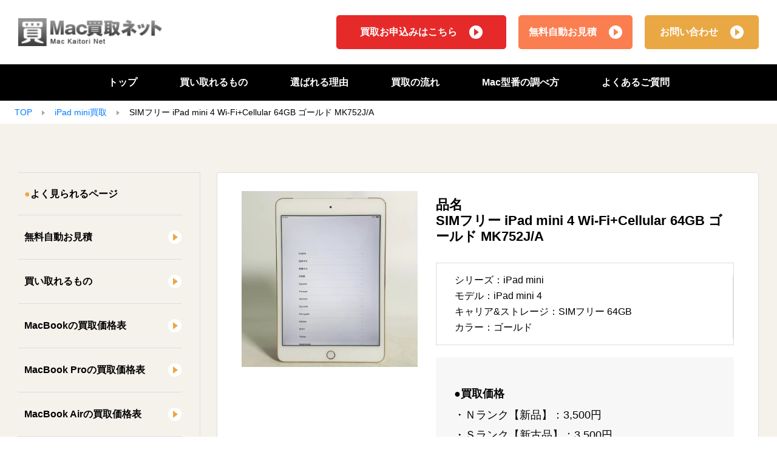

--- FILE ---
content_type: text/html; charset=UTF-8
request_url: https://www.mac-kaitori.net/catalog_m/2351574
body_size: 8559
content:
<!DOCTYPE html>
<html dir="ltr" lang="ja" prefix="og: https://ogp.me/ns#">

<head>
		<meta charset="UTF-8">
	<meta http-equiv="X-UA-Compatible" content="IE=edge">
	<meta name="viewport" content="width=device-width, initial-scale=1, shrink-to-fit=no">

			<meta name="description" content="【高価買取】SIMフリー iPad mini 4 Wi-Fi+Cellular 64GB ゴールド MK752J/Aの買取価格公開中！ Mac買取ネットではMacBook、MacBook Air、MacBook Pro、iMac、Macmini、MacProまで全て高く買い取ります。査定料・送料・手数料完全無料。">
	
	
	<script type="application/ld+json">{"@context":"https:\/\/schema.org","@type":"Organization","url":"https:\/\/www.mac-kaitori.net\/","logo":"https:\/\/www.mac-kaitori.net\/wp-content\/themes\/mac-kaitori.net\/src\/img\/logo.png","name":"Mac\u8cb7\u53d6\u30cd\u30c3\u30c8","description":"Mac\u8cb7\u53d6\u30cd\u30c3\u30c8\u306f\u9001\u6599\u7121\u6599\u3067\u3054\u5229\u7528\u3044\u305f\u3060\u3051\u308b\u5b85\u914d\u8cb7\u53d6\u30b5\u30fc\u30d3\u30b9\u3067\u3059\u3002\u5317\u6d77\u9053\u304b\u3089\u4e5d\u5dde\u307e\u3067\u5229\u7528\u53ef\u80fd\u3067\u3001\u304a\u54c1\u7269\u3092\u7bb1\u306b\u8a70\u3081\u3066\u3054\u81ea\u5b85\u304b\u3089\u9001\u308b\u3060\u3051\uff01\u58ca\u308c\u305fMac\u3084\u30ab\u30b9\u30bf\u30de\u30a4\u30ba\u54c1\u306a\u3069\u3001\u3069\u3093\u306aApple\u88fd\u54c1\u306b\u3082\u3057\u3063\u304b\u308a\u304a\u5024\u6bb5\u3092\u304a\u4ed8\u3051\u3057\u307e\u3059\uff01","email":"support@mac-kaitori.net","telephone":"+81-0120-222-776","address":[{"@type":"PostalAddress","postalCode":"542-0081","addressRegion":"\u5927\u962a\u5e9c","addressLocality":"\u5927\u962a\u5e02\u4e2d\u592e\u533a","streetAddress":"\u5357\u8239\u58342-5-17 GATO EAST 8F","addressCountry":"JP"},{"postalCode":"544-0003","addressRegion":"\u5927\u962a\u5e9c","addressLocality":"\u5927\u962a\u5e02\u751f\u91ce\u533a","streetAddress":"\u5c0f\u8def\u67714-7-10","addressCountry":"JP"}]}</script>
	<meta property="og:title" content="Mac買取ネット | SIMフリー iPad mini 4 Wi-Fi+Cellular 64GB ゴールド MK752J/A" />
<meta property="og:description" content="【高価買取】SIMフリー iPad mini 4 Wi-Fi+Cellular 64GB ゴールド MK752J/Aの買取価格公開中！ Mac買取ネットではMacBook、MacBook Air、MacBook Pro、iMac、Macmini、MacProまで全て高く買い取ります。査定料・送料・手数料完全無料。" />
<meta property="og:type" content="website" />
<meta property="og:url" content="https://www.mac-kaitori.net/" />
<meta property="og:image" content="https://www.mac-kaitori.net/wp-content/themes/mac-kaitori.net/src/img/ogp.jpg" />
<meta property=" og:site_name" content="Mac買取ネット" />
<meta property="og:locale" content="ja_JP" />
	<!-- Google Tag Manager -->
	<script>
		(function(w, d, s, l, i) {
			w[l] = w[l] || [];
			w[l].push({
				'gtm.start': new Date().getTime(),
				event: 'gtm.js'
			});
			var f = d.getElementsByTagName(s)[0],
				j = d.createElement(s),
				dl = l != 'dataLayer' ? '&l=' + l : '';
			j.async = true;
			j.src =
				'https://www.googletagmanager.com/gtm.js?id=' + i + dl;
			f.parentNode.insertBefore(j, f);
		})(window, document, 'script', 'dataLayer', 'GTM-KP6Z8L');
	</script>
	<!-- End Google Tag Manager -->

	<title>SIMフリー iPad mini 4 Wi-Fi+Cellular 64GB ゴールド MK752J/A - Mac買取ネット</title>

		<!-- All in One SEO 4.5.7.2 - aioseo.com -->
		<meta name="robots" content="max-image-preview:large" />
		<link rel="canonical" href="https://www.mac-kaitori.net/catalog_m/2351574" />
		<meta name="generator" content="All in One SEO (AIOSEO) 4.5.7.2" />
		<meta property="og:locale" content="ja_JP" />
		<meta property="og:site_name" content="Mac買取ネット - MacBook、iMacを高価買取します！Mac買取ネット" />
		<meta property="og:type" content="article" />
		<meta property="og:title" content="SIMフリー iPad mini 4 Wi-Fi+Cellular 64GB ゴールド MK752J/A - Mac買取ネット" />
		<meta property="og:url" content="https://www.mac-kaitori.net/catalog_m/2351574" />
		<meta property="article:published_time" content="2026-01-16T06:16:40+00:00" />
		<meta property="article:modified_time" content="2026-01-16T06:16:40+00:00" />
		<meta name="twitter:card" content="summary_large_image" />
		<meta name="twitter:title" content="SIMフリー iPad mini 4 Wi-Fi+Cellular 64GB ゴールド MK752J/A - Mac買取ネット" />
		<!-- All in One SEO -->

<link rel='stylesheet' id='wp-block-library-css' href='https://www.mac-kaitori.net/wp-includes/css/dist/block-library/style.min.css?ver=6.4.3' media='all' />
<style id='classic-theme-styles-inline-css'>
/*! This file is auto-generated */
.wp-block-button__link{color:#fff;background-color:#32373c;border-radius:9999px;box-shadow:none;text-decoration:none;padding:calc(.667em + 2px) calc(1.333em + 2px);font-size:1.125em}.wp-block-file__button{background:#32373c;color:#fff;text-decoration:none}
</style>
<style id='global-styles-inline-css'>
body{--wp--preset--color--black: #000000;--wp--preset--color--cyan-bluish-gray: #abb8c3;--wp--preset--color--white: #ffffff;--wp--preset--color--pale-pink: #f78da7;--wp--preset--color--vivid-red: #cf2e2e;--wp--preset--color--luminous-vivid-orange: #ff6900;--wp--preset--color--luminous-vivid-amber: #fcb900;--wp--preset--color--light-green-cyan: #7bdcb5;--wp--preset--color--vivid-green-cyan: #00d084;--wp--preset--color--pale-cyan-blue: #8ed1fc;--wp--preset--color--vivid-cyan-blue: #0693e3;--wp--preset--color--vivid-purple: #9b51e0;--wp--preset--gradient--vivid-cyan-blue-to-vivid-purple: linear-gradient(135deg,rgba(6,147,227,1) 0%,rgb(155,81,224) 100%);--wp--preset--gradient--light-green-cyan-to-vivid-green-cyan: linear-gradient(135deg,rgb(122,220,180) 0%,rgb(0,208,130) 100%);--wp--preset--gradient--luminous-vivid-amber-to-luminous-vivid-orange: linear-gradient(135deg,rgba(252,185,0,1) 0%,rgba(255,105,0,1) 100%);--wp--preset--gradient--luminous-vivid-orange-to-vivid-red: linear-gradient(135deg,rgba(255,105,0,1) 0%,rgb(207,46,46) 100%);--wp--preset--gradient--very-light-gray-to-cyan-bluish-gray: linear-gradient(135deg,rgb(238,238,238) 0%,rgb(169,184,195) 100%);--wp--preset--gradient--cool-to-warm-spectrum: linear-gradient(135deg,rgb(74,234,220) 0%,rgb(151,120,209) 20%,rgb(207,42,186) 40%,rgb(238,44,130) 60%,rgb(251,105,98) 80%,rgb(254,248,76) 100%);--wp--preset--gradient--blush-light-purple: linear-gradient(135deg,rgb(255,206,236) 0%,rgb(152,150,240) 100%);--wp--preset--gradient--blush-bordeaux: linear-gradient(135deg,rgb(254,205,165) 0%,rgb(254,45,45) 50%,rgb(107,0,62) 100%);--wp--preset--gradient--luminous-dusk: linear-gradient(135deg,rgb(255,203,112) 0%,rgb(199,81,192) 50%,rgb(65,88,208) 100%);--wp--preset--gradient--pale-ocean: linear-gradient(135deg,rgb(255,245,203) 0%,rgb(182,227,212) 50%,rgb(51,167,181) 100%);--wp--preset--gradient--electric-grass: linear-gradient(135deg,rgb(202,248,128) 0%,rgb(113,206,126) 100%);--wp--preset--gradient--midnight: linear-gradient(135deg,rgb(2,3,129) 0%,rgb(40,116,252) 100%);--wp--preset--font-size--small: 13px;--wp--preset--font-size--medium: 20px;--wp--preset--font-size--large: 36px;--wp--preset--font-size--x-large: 42px;--wp--preset--spacing--20: 0.44rem;--wp--preset--spacing--30: 0.67rem;--wp--preset--spacing--40: 1rem;--wp--preset--spacing--50: 1.5rem;--wp--preset--spacing--60: 2.25rem;--wp--preset--spacing--70: 3.38rem;--wp--preset--spacing--80: 5.06rem;--wp--preset--shadow--natural: 6px 6px 9px rgba(0, 0, 0, 0.2);--wp--preset--shadow--deep: 12px 12px 50px rgba(0, 0, 0, 0.4);--wp--preset--shadow--sharp: 6px 6px 0px rgba(0, 0, 0, 0.2);--wp--preset--shadow--outlined: 6px 6px 0px -3px rgba(255, 255, 255, 1), 6px 6px rgba(0, 0, 0, 1);--wp--preset--shadow--crisp: 6px 6px 0px rgba(0, 0, 0, 1);}:where(.is-layout-flex){gap: 0.5em;}:where(.is-layout-grid){gap: 0.5em;}body .is-layout-flow > .alignleft{float: left;margin-inline-start: 0;margin-inline-end: 2em;}body .is-layout-flow > .alignright{float: right;margin-inline-start: 2em;margin-inline-end: 0;}body .is-layout-flow > .aligncenter{margin-left: auto !important;margin-right: auto !important;}body .is-layout-constrained > .alignleft{float: left;margin-inline-start: 0;margin-inline-end: 2em;}body .is-layout-constrained > .alignright{float: right;margin-inline-start: 2em;margin-inline-end: 0;}body .is-layout-constrained > .aligncenter{margin-left: auto !important;margin-right: auto !important;}body .is-layout-constrained > :where(:not(.alignleft):not(.alignright):not(.alignfull)){max-width: var(--wp--style--global--content-size);margin-left: auto !important;margin-right: auto !important;}body .is-layout-constrained > .alignwide{max-width: var(--wp--style--global--wide-size);}body .is-layout-flex{display: flex;}body .is-layout-flex{flex-wrap: wrap;align-items: center;}body .is-layout-flex > *{margin: 0;}body .is-layout-grid{display: grid;}body .is-layout-grid > *{margin: 0;}:where(.wp-block-columns.is-layout-flex){gap: 2em;}:where(.wp-block-columns.is-layout-grid){gap: 2em;}:where(.wp-block-post-template.is-layout-flex){gap: 1.25em;}:where(.wp-block-post-template.is-layout-grid){gap: 1.25em;}.has-black-color{color: var(--wp--preset--color--black) !important;}.has-cyan-bluish-gray-color{color: var(--wp--preset--color--cyan-bluish-gray) !important;}.has-white-color{color: var(--wp--preset--color--white) !important;}.has-pale-pink-color{color: var(--wp--preset--color--pale-pink) !important;}.has-vivid-red-color{color: var(--wp--preset--color--vivid-red) !important;}.has-luminous-vivid-orange-color{color: var(--wp--preset--color--luminous-vivid-orange) !important;}.has-luminous-vivid-amber-color{color: var(--wp--preset--color--luminous-vivid-amber) !important;}.has-light-green-cyan-color{color: var(--wp--preset--color--light-green-cyan) !important;}.has-vivid-green-cyan-color{color: var(--wp--preset--color--vivid-green-cyan) !important;}.has-pale-cyan-blue-color{color: var(--wp--preset--color--pale-cyan-blue) !important;}.has-vivid-cyan-blue-color{color: var(--wp--preset--color--vivid-cyan-blue) !important;}.has-vivid-purple-color{color: var(--wp--preset--color--vivid-purple) !important;}.has-black-background-color{background-color: var(--wp--preset--color--black) !important;}.has-cyan-bluish-gray-background-color{background-color: var(--wp--preset--color--cyan-bluish-gray) !important;}.has-white-background-color{background-color: var(--wp--preset--color--white) !important;}.has-pale-pink-background-color{background-color: var(--wp--preset--color--pale-pink) !important;}.has-vivid-red-background-color{background-color: var(--wp--preset--color--vivid-red) !important;}.has-luminous-vivid-orange-background-color{background-color: var(--wp--preset--color--luminous-vivid-orange) !important;}.has-luminous-vivid-amber-background-color{background-color: var(--wp--preset--color--luminous-vivid-amber) !important;}.has-light-green-cyan-background-color{background-color: var(--wp--preset--color--light-green-cyan) !important;}.has-vivid-green-cyan-background-color{background-color: var(--wp--preset--color--vivid-green-cyan) !important;}.has-pale-cyan-blue-background-color{background-color: var(--wp--preset--color--pale-cyan-blue) !important;}.has-vivid-cyan-blue-background-color{background-color: var(--wp--preset--color--vivid-cyan-blue) !important;}.has-vivid-purple-background-color{background-color: var(--wp--preset--color--vivid-purple) !important;}.has-black-border-color{border-color: var(--wp--preset--color--black) !important;}.has-cyan-bluish-gray-border-color{border-color: var(--wp--preset--color--cyan-bluish-gray) !important;}.has-white-border-color{border-color: var(--wp--preset--color--white) !important;}.has-pale-pink-border-color{border-color: var(--wp--preset--color--pale-pink) !important;}.has-vivid-red-border-color{border-color: var(--wp--preset--color--vivid-red) !important;}.has-luminous-vivid-orange-border-color{border-color: var(--wp--preset--color--luminous-vivid-orange) !important;}.has-luminous-vivid-amber-border-color{border-color: var(--wp--preset--color--luminous-vivid-amber) !important;}.has-light-green-cyan-border-color{border-color: var(--wp--preset--color--light-green-cyan) !important;}.has-vivid-green-cyan-border-color{border-color: var(--wp--preset--color--vivid-green-cyan) !important;}.has-pale-cyan-blue-border-color{border-color: var(--wp--preset--color--pale-cyan-blue) !important;}.has-vivid-cyan-blue-border-color{border-color: var(--wp--preset--color--vivid-cyan-blue) !important;}.has-vivid-purple-border-color{border-color: var(--wp--preset--color--vivid-purple) !important;}.has-vivid-cyan-blue-to-vivid-purple-gradient-background{background: var(--wp--preset--gradient--vivid-cyan-blue-to-vivid-purple) !important;}.has-light-green-cyan-to-vivid-green-cyan-gradient-background{background: var(--wp--preset--gradient--light-green-cyan-to-vivid-green-cyan) !important;}.has-luminous-vivid-amber-to-luminous-vivid-orange-gradient-background{background: var(--wp--preset--gradient--luminous-vivid-amber-to-luminous-vivid-orange) !important;}.has-luminous-vivid-orange-to-vivid-red-gradient-background{background: var(--wp--preset--gradient--luminous-vivid-orange-to-vivid-red) !important;}.has-very-light-gray-to-cyan-bluish-gray-gradient-background{background: var(--wp--preset--gradient--very-light-gray-to-cyan-bluish-gray) !important;}.has-cool-to-warm-spectrum-gradient-background{background: var(--wp--preset--gradient--cool-to-warm-spectrum) !important;}.has-blush-light-purple-gradient-background{background: var(--wp--preset--gradient--blush-light-purple) !important;}.has-blush-bordeaux-gradient-background{background: var(--wp--preset--gradient--blush-bordeaux) !important;}.has-luminous-dusk-gradient-background{background: var(--wp--preset--gradient--luminous-dusk) !important;}.has-pale-ocean-gradient-background{background: var(--wp--preset--gradient--pale-ocean) !important;}.has-electric-grass-gradient-background{background: var(--wp--preset--gradient--electric-grass) !important;}.has-midnight-gradient-background{background: var(--wp--preset--gradient--midnight) !important;}.has-small-font-size{font-size: var(--wp--preset--font-size--small) !important;}.has-medium-font-size{font-size: var(--wp--preset--font-size--medium) !important;}.has-large-font-size{font-size: var(--wp--preset--font-size--large) !important;}.has-x-large-font-size{font-size: var(--wp--preset--font-size--x-large) !important;}
.wp-block-navigation a:where(:not(.wp-element-button)){color: inherit;}
:where(.wp-block-post-template.is-layout-flex){gap: 1.25em;}:where(.wp-block-post-template.is-layout-grid){gap: 1.25em;}
:where(.wp-block-columns.is-layout-flex){gap: 2em;}:where(.wp-block-columns.is-layout-grid){gap: 2em;}
.wp-block-pullquote{font-size: 1.5em;line-height: 1.6;}
</style>
<link rel='stylesheet' id='fonts-css' href='https://fonts.googleapis.com/css?family=Josefin+Sans&#038;display=swap&#038;ver=0.0.1' media='all' />
<link rel='stylesheet' id='icon-css' href='https://fonts.googleapis.com/icon?family=Material+Icons&#038;ver=0.0.1' media='all' />
<link rel='stylesheet' id='core-css' href='https://www.mac-kaitori.net/wp-content/themes/mac-kaitori.net/src/css/style.css?ver=0.1.3' media='all' />
<link rel="icon" href="https://www.mac-kaitori.net/wp-content/uploads/2023/08/cropped-favicon_old-32x32.png" sizes="32x32" />
<link rel="icon" href="https://www.mac-kaitori.net/wp-content/uploads/2023/08/cropped-favicon_old-192x192.png" sizes="192x192" />
<link rel="apple-touch-icon" href="https://www.mac-kaitori.net/wp-content/uploads/2023/08/cropped-favicon_old-180x180.png" />
<meta name="msapplication-TileImage" content="https://www.mac-kaitori.net/wp-content/uploads/2023/08/cropped-favicon_old-270x270.png" />
</head>

<body class="catalog_m-template-default single single-catalog_m postid-996569">
	<!-- Google Tag Manager (noscript) -->
	<noscript><iframe src="https://www.googletagmanager.com/ns.html?id=GTM-KP6Z8L" height="0" width="0" style="display:none;visibility:hidden"></iframe></noscript>
	<!-- End Google Tag Manager (noscript) -->
	<header>
		<div class="header_top">
			<a href="https://www.mac-kaitori.net/?item_set=all">
				<img src="https://www.mac-kaitori.net/wp-content/themes/mac-kaitori.net/src/img/logo.png" alt="Mac買い取り専門店 手続き簡単全国宅配買取" width="584" height="92">
			</a>
			<div class="btn_group">
				<div class="btn_area">
					<a href="https://mypage.ecmk.jp/offer/?sid=mac-kaitori" class="btn" target="_blank" class="switchLink">買取お申込みはこちら<img src="https://www.mac-kaitori.net/wp-content/themes/mac-kaitori.net/src/img/angle.svg" alt=""></a>
				</div>
				<div class="btn_area">
					<a href="https://www.mac-kaitori.net/catalog?item_set=all" class="btn">無料自動お見積<img src="https://www.mac-kaitori.net/wp-content/themes/mac-kaitori.net/src/img/angle.svg" alt=""></a>
				</div>
				<div class="btn_area">
					<a href="https://www.mac-kaitori.net/contact" class="btn">お問い合わせ<img src="https://www.mac-kaitori.net/wp-content/themes/mac-kaitori.net/src/img/angle.svg" alt=""></a>
				</div>
			</div>
		</div>
		<nav class="main_menu">
			<ul>
	<li><a href="https://www.mac-kaitori.net/">トップ</a></li>
	<li><a href="https://www.mac-kaitori.net/buy">買い取れるもの</a></li>
	<li><a href="https://www.mac-kaitori.net/reason">選ばれる理由</a></li>
	<li><a href="https://www.mac-kaitori.net/flow">買取の流れ</a></li>
	<li><a href="https://www.mac-kaitori.net/find">Mac型番の調べ方</a></li>
	<li><a href="https://www.mac-kaitori.net/faq">よくあるご質問</a></li>
</ul>		</nav>




		<nav class="drawer">
			<input id="hamburger" class="hamburger" type="checkbox" />
			<label class="hamburger" for="hamburger">
				<i></i>
				<text>
					<close>close</close>
					<open>menu</open>
				</text>
			</label>
			<section class="drawer-list">
				<div class="drawer-link">
					<div class="btn_group">
	<div class="btn_area apply">
		<a href="https://mypage.ecmk.jp/offer/?sid=mac-kaitori" class="btn" target="_blank" class="switchLink">買取お申込みはこちら<img src="https://www.mac-kaitori.net/wp-content/themes/mac-kaitori.net/src/img/angle.svg" alt=""></a>
	</div>
	<div class="btn_area__flex">
		<div class="btn_area catalog">
			<a href="https://www.mac-kaitori.net/catalog" class="btn">無料自動お見積<img src="https://www.mac-kaitori.net/wp-content/themes/mac-kaitori.net/src/img/angle.svg" alt=""></a>
		</div>
		<div class="btn_area contact">
			<a href="https://www.mac-kaitori.net/contact" class="btn">お問い合わせ<img src="https://www.mac-kaitori.net/wp-content/themes/mac-kaitori.net/src/img/angle.svg" alt=""></a>
		</div>
	</div>
</div>
<h4>●よく見られるページ</h4>
<ul>
	<li><a href="https://www.mac-kaitori.net/catalog">無料自動お見積</a></li>
	<li><a href="https://www.mac-kaitori.net/buy">買い取れるもの</a></li>
	<li><a href="https://www.mac-kaitori.net/buy/macbook-price">MacBookの買取価格表</a></li>
	<li><a href="https://www.mac-kaitori.net/buy/macbook-pro-price">MacBook Proの買取価格表</a></li>
	<li><a href="https://www.mac-kaitori.net/buy/macbook-air-price">MacBook Airの買取価格表</a></li>
	<li><a href="https://www.mac-kaitori.net/buy/imac-price">iMacの買取価格表</a></li>
	<li><a href="https://www.mac-kaitori.net/buy/mac-pro-price">Mac Proの買取価格表</a></li>
	<li><a href="https://www.mac-kaitori.net/buy/mac-mini-price">Mac miniの買取価格表</a></li>
	<li><a href="https://www.mac-kaitori.net/buy/mac-studio-price">Mac Studioの買取価格表</a></li>
	<li><a href="https://www.mac-kaitori.net/buy/ipad-price">iPadの買取価格表</a></li>
	<li><a href="https://www.mac-kaitori.net/buy/ipad-air-price">iPad Airの買取価格表</a></li>
	<li><a href="https://www.mac-kaitori.net/buy/ipad-mini-price">iPad miniの買取価格表</a></li>
	<li><a href="https://www.mac-kaitori.net/buy/ipad-pro-price">iPad Proの買取価格表</a></li>
	<li><a href="https://www.mac-kaitori.net/model">モデル一覧</a></li>
	<li><a href="https://www.mac-kaitori.net/find">Mac型番の調べ方</a></li>
	<li><a href="https://www.mac-kaitori.net/rank">Macの状態ランクについて</a></li>
	<li><a href="https://www.mac-kaitori.net/packaging">Macの梱包方法について</a></li>
	<li><a href="https://www.mac-kaitori.net/junk">故障品の買取</a></li>
	<li><a href="https://www.mac-kaitori.net/bto">カスタマイズ品の買取</a></li>
	<li><a href="https://www.mac-kaitori.net/business">大口買取について</a></li>
	<li><a href="https://www.mac-kaitori.net/flow">買取の流れ</a></li>
	<li><a href="https://www.mac-kaitori.net/unlock-activation-lock">商品を送る前に確認すること</a></li>
	<li><a href="https://www.mac-kaitori.net/faq">よくあるご質問</a></li>
</ul>
<h4>●サービス関連ページ</h4>
<ul>
	<li><a href="https://www.mac-kaitori.net/reason">選ばれる理由</a></li>
	<li><a href="https://www.mac-kaitori.net/benefits">高価買取が可能な理由</a></li>
	<li><a href="https://www.mac-kaitori.net/buy">高く売るためのポイント</a></li>
	<li><a href="https://www.mac-kaitori.net/voice">お客様の声</a></li>
	<li><a href="https://www.mac-kaitori.net/info-list">お役立ち情報</a></li>
	<li><a href="https://www.mac-kaitori.net/staff">スタッフ情報</a></li>
	<li><a href="https://www.mac-kaitori.net/company">運営会社</a></li>
	<li><a href="https://www.mac-kaitori.net/law">特定商取引法に基づく表記</a></li>
	<li><a href="https://www.mac-kaitori.net/privacy-policy">プライバシーポリシー</a></li>
	<li><a href="https://www.mac-kaitori.net/identification">古物営業法に基づく本人確認</a></li>
	<li><a href="https://www.mac-kaitori.net/terms-of-use">利用規約</a></li>
	<li><a href="https://www.mac-kaitori.net/sitemap">サイトマップ</a></li>
</ul>
				</div>
			</section>
		</nav>
	</header>
	<div class="breadcrumb-list"><ul class="breadcrumb"><li><a href="https://www.mac-kaitori.net/">TOP</a></li><li><img src="https://www.mac-kaitori.net/wp-content/themes/mac-kaitori.net/src/img/angle_gray.svg" alt=""></li><li><a href="https://www.mac-kaitori.net/buy/ipad-mini-price">iPad mini買取</a></li><li><img src="https://www.mac-kaitori.net/wp-content/themes/mac-kaitori.net/src/img/angle_gray.svg" alt=""></li><li>SIMフリー iPad mini 4 Wi-Fi+Cellular 64GB ゴールド MK752J/A</li></ul></div><script type="application/ld+json">{"@context":"https:\/\/schema.org","@type":"BreadcrumbList","itemListElement":[{"@type":"ListItem","position":1,"item":{"@id":"https:\/\/www.mac-kaitori.net","name":"TOP"}},{"@type":"ListItem","position":2,"item":{"@id":"https:\/\/www.mac-kaitori.net\/buy\/ipad-mini-price","name":"iPad mini\u8cb7\u53d6"}},{"@type":"ListItem","position":3,"item":{"@id":"https:\/\/www.mac-kaitori.net\/catalog_m\/2351574","name":"SIM\u30d5\u30ea\u30fc iPad mini 4 Wi-Fi+Cellular 64GB \u30b4\u30fc\u30eb\u30c9 MK752J\/A"}}]}</script><div class="wrap">
  <div class="container">
    <aside>
	<section class="side">
		<h4>よく見られるページ</h4>
		<ul>
			<li><a href="https://www.mac-kaitori.net/catalog?item_set=all">無料自動お見積<img src="https://www.mac-kaitori.net/wp-content/themes/mac-kaitori.net/src/img/angle_side.svg" alt=""></a></li>
			<li><a href="https://www.mac-kaitori.net/buy">買い取れるもの<img src="https://www.mac-kaitori.net/wp-content/themes/mac-kaitori.net/src/img/angle_side.svg" alt=""></a></li>
			<li><a href="https://www.mac-kaitori.net/buy/macbook-price">MacBookの買取価格表<img src="https://www.mac-kaitori.net/wp-content/themes/mac-kaitori.net/src/img/angle_side.svg" alt=""></a></li>
			<li><a href="https://www.mac-kaitori.net/buy/macbook-pro-price">MacBook Proの買取価格表<img src="https://www.mac-kaitori.net/wp-content/themes/mac-kaitori.net/src/img/angle_side.svg" alt=""></a></li>
			<li><a href="https://www.mac-kaitori.net/buy/macbook-air-price">MacBook Airの買取価格表<img src="https://www.mac-kaitori.net/wp-content/themes/mac-kaitori.net/src/img/angle_side.svg" alt=""></a></li>
			<li><a href="https://www.mac-kaitori.net/buy/imac-price">iMacの買取価格表<img src="https://www.mac-kaitori.net/wp-content/themes/mac-kaitori.net/src/img/angle_side.svg" alt=""></a></li>
			<li><a href="https://www.mac-kaitori.net/buy/mac-pro-price">Mac Proの買取価格表<img src="https://www.mac-kaitori.net/wp-content/themes/mac-kaitori.net/src/img/angle_side.svg" alt=""></a></li>
			<li><a href="https://www.mac-kaitori.net/buy/mac-mini-price">Mac miniの買取価格表<img src="https://www.mac-kaitori.net/wp-content/themes/mac-kaitori.net/src/img/angle_side.svg" alt=""></a></li>
			<li><a href="https://www.mac-kaitori.net/buy/mac-studio-price">Mac Studioの買取価格表<img src="https://www.mac-kaitori.net/wp-content/themes/mac-kaitori.net/src/img/angle_side.svg" alt=""></a></li>
			<li><a href="https://www.mac-kaitori.net/buy/ipad-price">iPadの買取価格表<img src="https://www.mac-kaitori.net/wp-content/themes/mac-kaitori.net/src/img/angle_side.svg" alt=""></a></li>
			<li><a href="https://www.mac-kaitori.net/buy/ipad-air-price">iPad Airの買取価格表<img src="https://www.mac-kaitori.net/wp-content/themes/mac-kaitori.net/src/img/angle_side.svg" alt=""></a></li>
			<li><a href="https://www.mac-kaitori.net/buy/ipad-mini-price">iPad miniの買取価格表<img src="https://www.mac-kaitori.net/wp-content/themes/mac-kaitori.net/src/img/angle_side.svg" alt=""></a></li>
			<li><a href="https://www.mac-kaitori.net/buy/ipad-pro-price">iPad Proの買取価格表<img src="https://www.mac-kaitori.net/wp-content/themes/mac-kaitori.net/src/img/angle_side.svg" alt=""></a></li>
			<li><a href="https://www.mac-kaitori.net/model">モデル一覧<img src="https://www.mac-kaitori.net/wp-content/themes/mac-kaitori.net/src/img/angle_side.svg" alt=""></a></li>
			<li><a href="https://www.mac-kaitori.net/find">Mac型番の調べ方<img src="https://www.mac-kaitori.net/wp-content/themes/mac-kaitori.net/src/img/angle_side.svg" alt=""></a></li>
			<li><a href="https://www.mac-kaitori.net/rank">Macの状態ランクについて<img src="https://www.mac-kaitori.net/wp-content/themes/mac-kaitori.net/src/img/angle_side.svg" alt=""></a></li>
			<li><a href="https://www.mac-kaitori.net/packaging">Macの梱包方法について<img src="https://www.mac-kaitori.net/wp-content/themes/mac-kaitori.net/src/img/angle_side.svg" alt=""></a></li>
			<li><a href="https://www.mac-kaitori.net/junk">故障品の買取<img src="https://www.mac-kaitori.net/wp-content/themes/mac-kaitori.net/src/img/angle_side.svg" alt=""></a></li>
			<li><a href="https://www.mac-kaitori.net/bto">カスタマイズ品の買取<img src="https://www.mac-kaitori.net/wp-content/themes/mac-kaitori.net/src/img/angle_side.svg" alt=""></a></li>
			<li><a href="https://www.mac-kaitori.net/business">大口買取について<img src="https://www.mac-kaitori.net/wp-content/themes/mac-kaitori.net/src/img/angle_side.svg" alt=""></a></li>
			<li><a href="https://www.mac-kaitori.net/flow">買取の流れ<img src="https://www.mac-kaitori.net/wp-content/themes/mac-kaitori.net/src/img/angle_side.svg" alt=""></a></li>
			<li><a href="https://www.mac-kaitori.net/unlock-activation-lock">商品を送る前に確認すること<img src="https://www.mac-kaitori.net/wp-content/themes/mac-kaitori.net/src/img/angle_side.svg" alt=""></a></li>
			<li><a href="https://www.mac-kaitori.net/faq">よくあるご質問<img src="https://www.mac-kaitori.net/wp-content/themes/mac-kaitori.net/src/img/angle_side.svg" alt=""></a></li>
		</ul>
	</section>
	<section class="side">
		<h4>サービス関連ページ</h4>
		<ul>
			<li><a href="https://www.mac-kaitori.net/reason">選ばれる理由<img src="https://www.mac-kaitori.net/wp-content/themes/mac-kaitori.net/src/img/angle_side.svg" alt=""></a></li>
			<li><a href="https://www.mac-kaitori.net/benefits">高価買取が可能な理由<img src="https://www.mac-kaitori.net/wp-content/themes/mac-kaitori.net/src/img/angle_side.svg" alt=""></a></li>
			<li><a href="https://www.mac-kaitori.net/buy#point">高く売るためのポイント<img src="https://www.mac-kaitori.net/wp-content/themes/mac-kaitori.net/src/img/angle_side.svg" alt=""></a></li>
			<li><a href="https://www.mac-kaitori.net/voice">お客様の声<img src="https://www.mac-kaitori.net/wp-content/themes/mac-kaitori.net/src/img/angle_side.svg" alt=""></a></li>
			<li><a href="https://www.mac-kaitori.net/info-list">お役立ち情報<img src="https://www.mac-kaitori.net/wp-content/themes/mac-kaitori.net/src/img/angle_side.svg" alt=""></a></li>
			<li><a href="https://www.mac-kaitori.net/staff">スタッフ情報<img src="https://www.mac-kaitori.net/wp-content/themes/mac-kaitori.net/src/img/angle_side.svg" alt=""></a></li>
		</ul>
	</section>
	<section class="side side-company">
		<h4>会社概要</h4>
		<dl>
			<dt>運営会社</dt>
			<dd>GEEKS株式会社</dd>
			<dt>本社所在地</dt>
			<dd>〒542-0081<br>大阪市中央区南船場2-5-17 GATO EAST 8F</dd>
			<dt>商品発送先</dt>
			<dd>〒544-0003<br>大阪府大阪市生野区小路東4-7-10</dd>
			<dt>Eメール</dt>
			<dd><a href="mailto:support@mac-kaitori.net">support@mac-kaitori.net</a></dd>
		</dl>
	</section>
</aside>
    <main>
      
              <section class="section section-catalog detail">

          <section class="item">
            <div class="img_box">
                              <img src="https://www.mac-kaitori.net/wp-content/themes/mac-kaitori.net/data/item_img/MK752JA.png" alt="SIMフリー iPad mini 4 Wi-Fi+Cellular 64GB ゴールド MK752J/A" width="750" height="750">
                          </div>
            <div class="contents">
              <h1>品名<br>SIMフリー iPad mini 4 Wi-Fi+Cellular 64GB ゴールド MK752J/A</h1>
              <div class="detail_box">
                <ul>
                  <li>シリーズ：iPad mini</li>
                                      <li>モデル：iPad mini 4</li>
                                                        <li>キャリア&ストレージ：SIMフリー 64GB</li>
                  
                                      <li>カラー：ゴールド</li>
                                  </ul>
              </div>
              <div class="rank_box">
                <h4>●買取価格</h4>
                <ul>
                  <li>・Ｎランク【新品】：3,500円</li>
                  <li>・Ｓランク【新古品】：3,500円</li>
                                      <li>・Ａランク【中古品-非常に良い】：3,500〜3,000円</li>
                                                        <li>・Ｂランク【中古品-良い】：3,000〜2,500円</li>
                                                        <li>・Ｃランク【中古品-可】：2,500〜2,000円</li>
                                                        <li>・Ｊランク【故障品】：0円</li>
                                  </ul>
              </div>
              <div class="btn_area">
                <a target="_blank" href="https://mypage.ecmk.jp/offer/?sid=mac-kaitori" class="btn" class="switchLink">買取申込<span>買取をご希望の方はコチラ</span></a>
              </div>
            </div>
          </section>
                <section class="section section-02">
          <p class="lead">買取の流れ</p>
          <h3>Macを送るだけの簡単宅配買取</h3>
          <div class="container">
            <div class="step-box">
              <div class="block">
                <span class="step">
                  <span>STEP</span>
                  <span>01</span>
                </span>
                <h4>Webでお申込み</h4>
                <figure>
                  <img src="https://www.mac-kaitori.net/wp-content/themes/mac-kaitori.net/src/img/step-01.jpg" alt="パソコンから申込みをしようとしている女性" width="650" height="300">
                  <figcaption>
                    Mac買取のお申し込みは、こちらの<a href="https://mypage.ecmk.jp/offer/?sid=mac-kaitori" target="_blank">お申込みフォーム</a>からお願い致します。
                    法人のお客様は、こちらの<a href="/business">専用フォーム</a>からお申込みください。
                  </figcaption>
                </figure>

              </div>
              <span class="angles"></span>
              <div class="block">
                <span class="step">
                  <span>STEP</span>
                  <span>02</span>
                </span>
                <h4>梱包して無料集荷</h4>
                <figure>
                  <img src="https://www.mac-kaitori.net/wp-content/themes/mac-kaitori.net/src/img/step-02.jpg" alt="ガムテープでダンボール梱包する様子" width="650" height="300">
                  <figcaption>
                    売りたい商品を梱包グッズに詰めて自宅で待つだけ！宅配業者がご自宅まで無料で集荷に伺います。
                    <p class="text">
                      <span><strong>●梱包グッズ無料プレゼント！</strong></span>
                    </p>
                  </figcaption>
                </figure>

              </div>
              <span class="angles"></span>
              <div class="block">
                <span class="step">
                  <span>STEP</span>
                  <span>03</span>
                </span>
                <h4>査定金額を即入金</h4>
                <figure>
                  <img src="https://www.mac-kaitori.net/wp-content/themes/mac-kaitori.net/src/img/step-03.jpg" alt="笑顔でスマホを眺める女性" width="650" height="300">
                  <figcaption>
                    商品到着後、査定を行い、金額をご連絡致します。ご了承頂ければ、24時間以内に入金致します。
                  </figcaption>
                </figure>
              </div>
            </div>
          </div>

        </section>
        </section>

    </main>
  </div>
</div>

<section class="section section-footer">
	<div class="container shadow">
		<p class="lead">Macのことなら、お気軽にご相談ください！</p>
		<h3>お問い合わせ</h3>
		<div class="contents">
			<div class="btn_area">
				<a href="https://www.mac-kaitori.net/contact" class="btn"><img src="https://www.mac-kaitori.net/wp-content/themes/mac-kaitori.net/src/img/mail_icon.svg" alt="">お問い合わせフォーム</a>
			</div>
		</div>
	</div>
</section>
<footer class="footer">
	<div class="container">
		<a href="https://www.mac-kaitori.net/" class="footer-logo">
			<img src="https://www.mac-kaitori.net/wp-content/themes/mac-kaitori.net/src/img/logo.png" alt="Mac買い取り専門店 手続き簡単全国宅配買取" width="584" height="92">
		</a>
		<div class="menu-box">
			<ul>
				<li><a href="https://www.mac-kaitori.net/buy">買い取れるもの</a></li>
				<li><a href="https://www.mac-kaitori.net/reason">選ばれる理由</a></li>
				<li><a href="https://www.mac-kaitori.net/flow">買取の流れ</a></li>
				<li><a href="https://www.mac-kaitori.net/faq">よくあるご質問</a></li>
				<li><a href="https://www.mac-kaitori.net/catalog?item_set=all">自動見積</a></li>
				<li><a href="https://www.mac-kaitori.net/find">Mac型番の調べ方</a></li>
				<li><a href="https://www.mac-kaitori.net/rank">Macの状態ランクについて</a></li>
				<li><a href="https://www.mac-kaitori.net/unlock-activation-lock">商品を送る前に確認すること</a></li>
			</ul>
			<ul>
				<li><a href="https://www.mac-kaitori.net/business">大口買取について</a></li>
				<li><a href="https://www.mac-kaitori.net/junk">故障品買い取ります</a></li>
				<li><a href="https://www.mac-kaitori.net/bto">カスタマイズ品買い取ります</a></li>
				<li><a href="https://www.mac-kaitori.net/benefits">高価買取が可能な理由</a></li>
				<li><a href="https://www.mac-kaitori.net/buy#point">高く売るためのポイント</a></li>
				<li><a href="https://www.mac-kaitori.net/packaging">Macの梱包方法について</a></li>
				<li><a href="https://www.mac-kaitori.net/voice">お客様の声</a></li>
				<li><a href="https://www.mac-kaitori.net/model">モデル一覧</a></li>
				<li><a href="https://www.mac-kaitori.net/staff">スタッフ情報</a></li>
			</ul>
			<ul>
				<li><a href="https://www.mac-kaitori.net/info-list">お役立ち情報</a></li>
				<li><a href="https://www.mac-kaitori.net/company">運営会社</a></li>
				<li><a href="https://www.mac-kaitori.net/law">特定商取引法に基づく表記</a></li>
				<li><a href="https://www.mac-kaitori.net/privacy-policy">プライバシーポリシー</a></li>
				<li><a href="https://www.mac-kaitori.net/identification">古物営業法に基づく本人確認</a></li>
				<li><a href="https://www.mac-kaitori.net/terms-of-use">利用規約</a></li>
				<li><a href="https://www.mac-kaitori.net/sitemap">サイトマップ</a></li>
				<li><a href="https://www.mac-kaitori.net/contact">お問い合わせ</a></li>
			</ul>
		</div>
	</div>
	<div class="container ecomake">
		<div class="ecomake-box">
			<h2>GEEKS株式会社の関連サービス</h2>
			<ul>
				<li><a href="https://figurekaitori.net/" target="_blank">フィギュア買取ネット</a></li>
				<li><a href="https://www.bookmania.jp/" target="_blank">ブックマニア</a></li>
				<li><a href="https://www.dvd-cd-kaitori.com/" target="_blank">メディア買取ネット</a></li>
				<li><a href="https://igakusyokaitori.net/" target="_blank">医学書買取センター</a></li>
				<li><a href="https://kaitori.ecmk.jp/" target="_blank">エコマケ買取＆回収</a></li>
				<li><a href="https://www.camera-kai-tori.net/" target="_blank">カメラデイズ</a></li>
				<li><a href="https://www.gakki-kai-tori.net/" target="_blank">楽器買取ネット</a></li>
				<li><a href="https://kobutsumania.com/" target="_blank">コブツマニア</a></li>
				<li><a href="https://ouchiseirishi.com/" target="_blank">おうち整理士</a></li>
			</ul>
		</div>
	</div>
	<div class="container ecomake company-information">
		<div class="ecomake-box">
			<h2>会社概要</h2>
			<dl>
				<dt>運営会社</dt>
				<dd>GEEKS株式会社</dd>
				<dt>本社所在地</dt>
				<dd>〒542-0081<br>大阪市中央区南船場2-5-17 GATO EAST 8F</dd>
				<dt>商品送付先</dt>
				<dd>〒544-0003<br>大阪府大阪市生野区小路東4-7-10</dd>
				<dt>Eメール</dt>
				<dd><a href="mailto:support@mac-kaitori.net">support@mac-kaitori.net</a></dd>
			</dl>
		</div>
	</div>

	<address><span>古物商許可証番号: 大阪府公安委員会 第621152103424号 GEEKS株式会社</span><span>Copyright ©2010-2026 Mac買取ネット All Rights Reserved.</span></address>
</footer>
<div class="topto out">
	<a href="https://mypage.ecmk.jp/offer/?sid=mac-kaitori" target="_blank">
		<img src="https://www.mac-kaitori.net/wp-content/themes/mac-kaitori.net/src/img/topto.svg" alt="">
	</a>
</div>
<div class="fix_bnr">
	<a href="https://mypage.ecmk.jp/offer/?sid=mac-kaitori" target="_blank">いますぐ<span>買取</span>お申込み</a>
</div>
<script src="https://ajax.googleapis.com/ajax/libs/jquery/3.2.1/jquery.min.js?ver=6.4.3" id="jquery-js"></script>
<script src="https://www.mac-kaitori.net/wp-content/themes/mac-kaitori.net/src/js/jquery.inview.min.js?ver=0.0.2" id="inview-js"></script>
<script id="app-js-extra">
/* <![CDATA[ */
var DATA = {"template":"https:\/\/www.mac-kaitori.net\/wp-content\/themes\/mac-kaitori.net\/","ajax":"https:\/\/www.mac-kaitori.net\/wp-admin\/admin-ajax.php"};
/* ]]> */
</script>
<script src="https://www.mac-kaitori.net/wp-content/themes/mac-kaitori.net/src/js/func.js?ver=0.0.5" id="app-js"></script>

<script src="https://www.mac-kaitori.net/wp-content/themes/mac-kaitori.net/src/js/item.js"></script>
<script src="https://www.mac-kaitori.net/wp-content/themes/mac-kaitori.net/src/js/switchLink.js"></script>

</body>

</html>


--- FILE ---
content_type: application/javascript; charset=UTF-8
request_url: https://www.mac-kaitori.net/wp-content/themes/mac-kaitori.net/src/js/switchLink.js
body_size: 22
content:
$(window).on("load",function(){navigator.userAgent.match(/iPhone|iPad|Android.+Mobile/)&&$(".switchLink").attr("href","https://mypage.ecmk.jp/offer/?sid=mac-kaitori")});

--- FILE ---
content_type: application/javascript; charset=UTF-8
request_url: https://www.mac-kaitori.net/wp-content/themes/mac-kaitori.net/src/js/item.js
body_size: 3846
content:
var data_chack=sessionStorage.getItem("item_data"),set_keyword_chack=sessionStorage.getItem("set_keyword"),item_data=(data_chack?item_data=data_chack:(item_data=json_item,sessionStorage.setItem("item_data",JSON.stringify(item_data))),set_keyword_chack&&item_reset(),sessionStorage.setItem("item_id",""),JSON.parse(sessionStorage.getItem("item_data"))),start_set=$("#select-01").val(),list_1=($("#item_select1").val(start_set),"select_01-00"==start_set&&($("#select_item-1 label[for=select-02]").addClass("select_wait"),$("#select_item-1 label[for=select-03]").addClass("select_wait"),$("#select_item-1 label[for=select-04]").addClass("select_wait")),[]),list_1=(list_1=(list_1=["ディスプレイ","その他","PowerMac","PowerBook","MacBook Pro","MacBook Air","MacBook","Mac Pro","Mac mini","iMac","iBook","周辺機器","Mac Studio","iPhone","iPad","iPod"]).filter(function(e,t){return list_1.indexOf(e)==t})).sort(compare),item_select1=(sessionStorage.setItem("list_1",list_1),creat_1_column(),$("#select_item-1 label[for=select-02]").addClass("select_wait"),$("#select_item-1 label[for=select-03]").addClass("select_wait"),$("#select_item-1 label[for=select-04]").addClass("select_wait"),$("#select-01").on("change",function(){var e=$(this).val();switch(sessionStorage.setItem("select1",e),"select_initial"!==$("#select-01").val()&&($("#select_item-1 label[for=select-02]").removeClass("select_wait"),$("#select_item-1 label[for=select-03]").addClass("select_wait"),$("#select_item-1 label[for=select-04]").addClass("select_wait"),$("#select_item-1 label[for=select-03]").removeClass("select_none"),$("#select_item-1 label[for=select-04]").removeClass("select_none")),e){case"ディスプレイ":$(".option_title2").text("製品名"),$("#select_item-1 label[for=select-02]").removeClass("select_wait"),$("#select_item-1 label[for=select-02]").removeClass("select_none"),$("#select_item-1 label[for=select-03]").addClass("select_none"),$("#select_item-1 label[for=select-04]").addClass("select_none"),sessionStorage.setItem("option_title2","製品名"),sessionStorage.setItem("option_title3",""),sessionStorage.setItem("option_title4","");break;case"その他":$(".option_title2").text("製品名"),$("#select-01").val("その他"),$("#select_item-1 label[for=select-02]").removeClass("select_wait"),$("#select_item-1 label[for=select-03]").addClass("select_none"),$("#select_item-1 label[for=select-04]").addClass("select_none"),sessionStorage.setItem("option_title2","製品名"),sessionStorage.setItem("option_title3",""),sessionStorage.setItem("option_title4","");break;case"iBook":$(".option_title2").text("インチ"),$(".option_title3").text("CPU"),$(".option_title4").text("メモリ・ストレージ"),$("#select_item-1 label[for=select-02]").removeClass("select_wait"),$("#select_item-1 label[for=select-02]").removeClass("select_none"),$("#select_item-1 label[for=select-03]").removeClass("select_none"),$("#select_item-1 label[for=select-03]").addClass("select_wait"),$("#select_item-1 label[for=select-04]").addClass("select_wait"),sessionStorage.setItem("option_title2","インチ"),sessionStorage.setItem("option_title3","CPU"),sessionStorage.setItem("option_title4","メモリ・ストレージ");break;case"PowerMac":$(".option_title2").text("CPU"),$(".option_title3").text("メモリ・ストレージ・カラー"),$("#select_item-1 label[for=select-02]").removeClass("select_wait"),$("#select_item-1 label[for=select-02]").removeClass("select_none"),$("#select_item-1 label[for=select-03]").removeClass("select_none"),$("#select_item-1 label[for=select-03]").addClass("select_wait"),$("#select_item-1 label[for=select-04]").addClass("select_none"),sessionStorage.setItem("option_title2","CPU"),sessionStorage.setItem("option_title3","メモリ・ストレージ・カラー"),sessionStorage.setItem("option_title4","");break;case"PowerBook":$(".option_title2").text("インチ"),$(".option_title3").text("メモリ・ストレージ"),$(".option_title4").text("型番"),$("#select_item-1 label[for=select-02]").removeClass("select_wait"),$("#select_item-1 label[for=select-02]").removeClass("select_none"),$("#select_item-1 label[for=select-03]").removeClass("select_none"),$("#select_item-1 label[for=select-03]").addClass("select_wait"),$("#select_item-1 label[for=select-04]").addClass("select_none"),sessionStorage.setItem("option_title2","インチ"),sessionStorage.setItem("option_title3","メモリ・ストレージ"),sessionStorage.setItem("option_title4","型番");break;case"MacBook":case"MacBook Pro":case"MacBook Air":$(".option_title2").text("インチ"),$(".option_title3").text("CPU"),$(".option_title4").text("メモリ・ストレージ"),$("#select_item-1 label[for=select-02]").removeClass("select_wait"),$("#select_item-1 label[for=select-02]").removeClass("select_none"),$("#select_item-1 label[for=select-03]").removeClass("select_none"),$("#select_item-1 label[for=select-04]").removeClass("select_none"),$("#select_item-1 label[for=select-03]").addClass("select_wait"),$("#select_item-1 label[for=select-04]").addClass("select_wait"),sessionStorage.setItem("option_title2","インチ"),sessionStorage.setItem("option_title3","CPU"),sessionStorage.setItem("option_title4","メモリ・ストレージ");break;case"Mac Pro":$(".option_title2").text("年式"),$(".option_title3").text("CPU"),$(".option_title4").text("メモリ・ストレージ"),$("#select_item-1 label[for=select-02]").removeClass("select_wait"),$("#select_item-1 label[for=select-02]").removeClass("select_none"),$("#select_item-1 label[for=select-03]").removeClass("select_none"),$("#select_item-1 label[for=select-04]").removeClass("select_none"),$("#select_item-1 label[for=select-03]").addClass("select_wait"),$("#select_item-1 label[for=select-04]").addClass("select_wait"),sessionStorage.setItem("option_title2","年式"),sessionStorage.setItem("option_title3","CPU"),sessionStorage.setItem("option_title4","メモリ・ストレージ");break;case"Mac mini":$(".option_title2").text("CPU"),$(".option_title3").text("メモリ・ストレージ"),$("#select_item-1 label[for=select-02]").removeClass("select_wait"),$("#select_item-1 label[for=select-02]").removeClass("select_none"),$("#select_item-1 label[for=select-03]").removeClass("select_none"),$("#select_item-1 label[for=select-03]").addClass("select_wait"),$("#select_item-1 label[for=select-04]").addClass("select_none"),sessionStorage.setItem("option_title2","CPU"),sessionStorage.setItem("option_title3","メモリ・ストレージ"),sessionStorage.setItem("option_title4","");break;case"iMac":$(".option_title2").text("インチ"),$(".option_title3").text("CPU"),$(".option_title4").text("メモリ・ストレージ"),$("#select_item-1 label[for=select-02]").removeClass("select_wait"),$("#select_item-1 label[for=select-02]").removeClass("select_none"),$("#select_item-1 label[for=select-03]").removeClass("select_none"),$("#select_item-1 label[for=select-03]").addClass("select_wait"),$("#select_item-1 label[for=select-04]").addClass("select_none"),sessionStorage.setItem("option_title2","インチ"),sessionStorage.setItem("option_title3","CPU"),sessionStorage.setItem("option_title4","メモリ・ストレージ");break;case"周辺機器":$(".option_title2").text("製品名"),$(".option_title3").text("仕様"),$(".option_title4").text("　"),$("#select_item-1 label[for=select-02]").removeClass("select_wait"),$("#select_item-1 label[for=select-02]").removeClass("select_none"),$("#select_item-1 label[for=select-03]").removeClass("select_none"),$("#select_item-1 label[for=select-03]").addClass("select_wait"),$("#select_item-1 label[for=select-04]").addClass("select_none"),sessionStorage.setItem("option_title2","製品名"),sessionStorage.setItem("option_title3","仕様"),sessionStorage.setItem("option_title4","　");break;case"Mac Studio":$(".option_title2").text("年式"),$(".option_title3").text("CPU"),$(".option_title4").text("メモリ・ストレージ"),$("#select_item-1 label[for=select-02]").removeClass("select_wait"),$("#select_item-1 label[for=select-02]").removeClass("select_none"),$("#select_item-1 label[for=select-03]").removeClass("select_none"),$("#select_item-1 label[for=select-04]").removeClass("select_none"),$("#select_item-1 label[for=select-03]").addClass("select_wait"),$("#select_item-1 label[for=select-04]").addClass("select_wait"),sessionStorage.setItem("option_title2","年式"),sessionStorage.setItem("option_title3","CPU"),sessionStorage.setItem("option_title4","メモリ・ストレージ");break;case"iPhone":case"iPad":case"iPod":$(".option_title2").text("モデル"),$(".option_title3").text("キャリア&ストレージ"),$(".option_title4").text("カラー"),$("#select_item-1 label[for=select-02]").removeClass("select_wait"),$("#select_item-1 label[for=select-02]").removeClass("select_none"),$("#select_item-1 label[for=select-03]").removeClass("select_none"),$("#select_item-1 label[for=select-04]").removeClass("select_none"),$("#select_item-1 label[for=select-03]").addClass("select_wait"),$("#select_item-1 label[for=select-04]").addClass("select_wait"),sessionStorage.setItem("option_title2","モデル"),sessionStorage.setItem("option_title3","キャリア&ストレージ"),sessionStorage.setItem("option_title4","カラー");break;default:$(".option_title2").text("インチ"),$(".option_title3").text("CPU"),$(".option_title4").text("メモリ・ストレージ"),$("#select_item-1 label[for=select-02]").removeClass("select_wait"),$("#select_item-1 label[for=select-02]").removeClass("select_none"),$("#select_item-1 label[for=select-03]").removeClass("select_none"),$("#select_item-1 label[for=select-04]").removeClass("select_none"),$("#select_item-1 label[for=select-02]").addClass("select_wait"),$("#select_item-1 label[for=select-03]").addClass("select_wait"),$("#select_item-1 label[for=select-04]").addClass("select_wait"),sessionStorage.setItem("option_title2","インチ"),sessionStorage.setItem("option_title3","CPU"),sessionStorage.setItem("option_title4","メモリ・ストレージ")}$("#select-02 option").remove();var t=sessionStorage.getItem("option_title2"),t=($("#select-02").append('<option value="select_02-00"><span class="option_title option_title2">'+t+"</span>を選択</option>"),$("#select-03 option").remove(),sessionStorage.getItem("option_title3")),t=($("#select-03").append('<option value="select_02-00"><span class="option_title option_title2">'+t+"</span>を選択</option>"),$("#select-04 option").remove(),sessionStorage.getItem("option_title4"));$("#select-04").append('<option value="select_02-00"><span class="option_title option_title2">'+t+"</span>を選択</option>"),creat_column2(e)}),$("#select-02").on("change",function(){var e=$(this).val(),t=("select_02-00"!==e?$("#select_item-1 label[for=select-03]").removeClass("select_wait"):$("#select_item-1 label[for=select-03]").addClass("select_wait"),sessionStorage.setItem("item_3",""),sessionStorage.setItem("item_4",""),$("#select-03 option").remove(),$("#select-04 option").remove(),sessionStorage.getItem("option_title3")),s=sessionStorage.getItem("option_title4");$("#select-03").append('<option value="select_02-00"><span class="option_title option_title2">'+t+"</span>を選択</option>"),$("#select-04").append('<option value="select_02-00"><span class="option_title option_title2">'+s+"</span>を選択</option>"),creat_column3(e)}),$("#select-03").on("change",function(){var e=$(this).val(),t=("select_02-00"!==e?$("#select_item-1 label[for=select-04]").removeClass("select_wait"):$("#select_item-1 label[for=select-04]").addClass("select_wait"),$("#select-04 option").remove(),sessionStorage.getItem("option_title4"));$("#select-04").append('<option value="select_02-00"><span class="option_title option_title2">'+t+"</span>を選択</option>"),creat_column4(e)}),$("#select-04").on("change",function(){last_column($(this).val())}),getParam("item_select1")),item_select2=getParam("item_select2"),item_select3=getParam("item_select3"),item_select4=getParam("item_select4");function creat_1_column(){$.each(list_1,function(e,t){0==e&&$("#select-01").append('<option value="select_initial"><span class="option_title">シリーズ</span>を選択</option>'),$("#select-01").append('<option data-count="'+e+'" value="'+t+'">'+t+"</option>")})}function getParam(e,t){t=t||window.location.href,e=e.replace(/[\[\]]/g,"\\$&");e=new RegExp("[?&]"+e+"(=([^&#]*)|&|#|$)").exec(t);return e?e[2]?decodeURIComponent(e[2].replace(/\+/g," ")):"":null}function item_reset(){sessionStorage.setItem("data_group",""),sessionStorage.setItem("item_id",""),$(".apple_type ul li").removeClass("selected"),creat_1_column()}function post_item(){var e=sessionStorage.getItem("item_id");$("#item_num").val(e)}function keyword_post_item(){var e=sessionStorage.getItem("keyword_item_id");$("#keyword_item_num").val(e)}function removeDuplicates(e){return Array.from(new Set(e.map(JSON.stringify)),JSON.parse)}function creat_column2(s){var e=JSON.parse(sessionStorage.getItem("item_data")),l=l||[],o=[],i=[],i=($.each(e,function(e,t){t[0]&&"string"==typeof t[0]&&t[0].startsWith(s)&&("Mac mini"===s||"PowerMac"===s?l.push(t[2]):l.push(t[1]),o.push([e,t]),i.push(e))}),JSON.stringify(i));sessionStorage.setItem("item_id",i),post_item();l=(l=(l=removeDuplicates(l)).sort(compare)).filter(function(e){return""!==e}),l=JSON.stringify(l),sessionStorage.setItem("list_2",l),o=JSON.stringify(o),sessionStorage.setItem("item_2",o),l=JSON.parse(l);$.each(l,function(e,t){$("#select-02").append('<option value="'+t+'">'+t+"</option>")})}function creat_column3(l){var o=o||[],i=[],a=[],e=sessionStorage.getItem("item_2"),a=($.each(JSON.parse(e),function(e,t){var s=sessionStorage.getItem("data_group");"Mac mini"==(s=""!=s&&"other"!=s?s:sessionStorage.getItem("select1"))||"PowerMac"==s?t[1][2]==l&&(o.push(t[1][3]),i.push(t),a.push(t[0])):t[1][1]==l&&(o.push(t[1][2]),i.push(t),a.push(t[0]))}),JSON.stringify(a)),o=(sessionStorage.setItem("item_id",a),post_item(),removeDuplicates(o)),o=JSON.stringify(o),i=(sessionStorage.setItem("list_3",o),JSON.stringify(i));sessionStorage.setItem("item_3",i),$.each(JSON.parse(o),function(e,t){$("#select-03").append('<option value="'+t+'">'+t+"</option>")})}function creat_column4(s){var l=l||[],o=[],i=[],e=sessionStorage.getItem("item_3"),t=sessionStorage.getItem("data_group"),i=("Mac mini"===(t=""!=t&&"other"!=t?t:sessionStorage.getItem("select1"))||"PowerMac"===t?$.each(JSON.parse(e),function(e,t){t[1][3]===s&&""!==t[1][3]&&i.push(t[0]),count=e}):$.each(JSON.parse(e),function(e,t){t[1][2]===s&&(""!==t[1][3]&&(l.push(t[1][3]),o.push(t)),i.push(t[0])),count=e}),"Mac mini"==t||"PowerMac"==t?$("#select_item-1 label[for=select-04]").addClass("select_none"):$("#select_item-1 label[for=select-04]").removeClass("select_none"),JSON.stringify(i)),l=(sessionStorage.setItem("item_id",i),post_item(),removeDuplicates(l)),l=JSON.stringify(l),o=(sessionStorage.setItem("list_4",l),JSON.stringify(o)),e=(sessionStorage.setItem("item_4",o),sessionStorage.getItem("item_id")),t=JSON.parse(e);Array.isArray(t)&&0<t.length&&t.some(e=>null!=e)?$("#select_item-1 label[for=select-04]").removeClass("select_none"):$("#select_item-1 label[for=select-04]").addClass("select_none"),"[]"===l?$("#select_item-1 label[for=select-04]").addClass("select_none"):$("#select_item-1 label[for=select-04]").removeClass("select_none"),$.each(JSON.parse(l),function(e,t){$("#select-04").append('<option value="'+t+'">'+t+"</option>")})}function last_column(s){var e=sessionStorage.getItem("item_4"),l=[],l=($.each(JSON.parse(e),function(e,t){t[1][3]==s&&l.push(t[0])}),JSON.stringify(l));sessionStorage.setItem("item_id",l),post_item()}item_select1&&($("#select-01").val(item_select1),creat_column2(item_select1),$("#select_item-1 label[for=select-01]").removeClass("select_none"),$("#select_item-1 label[for=select-01]").removeClass("select_wait")),item_select2&&($("#select-02").val(item_select2),creat_column3(item_select2),$("#select_item-1 label[for=select-02]").removeClass("select_none"),$("#select_item-1 label[for=select-02]").removeClass("select_wait")),item_select3&&($("#select-03").val(item_select3),item_set3(item_select3),$("#select_item-1 label[for=select-03]").removeClass("select_none"),$("#select_item-1 label[for=select-03]").removeClass("select_wait")),item_select4&&($("#select-04").val(item_select4),tem_set3(item_select4),$("#select_item-1 label[for=select-04]").removeClass("select_none"),$("#select_item-1 label[for=select-04]").removeClass("select_wait")),$(".apple_type ul li").on("click",function(){var e,t=$(this).children("a").parents("li").attr("class");$(".apple_type ul li").removeClass("selected"),"selected"!==t?($(this).addClass("selected"),e=$(this).children("a").attr("data-group"),sessionStorage.setItem("data_group",e),group_set(e),group_select1_set(e)):(sessionStorage.setItem("data_group",""),group_set(e="all"),$("#select-01 option").remove(),creat_1_column())});var select1,option_title2,group=sessionStorage.getItem("data_group"),item_id=sessionStorage.getItem("item_id");function group_select1_set(e){$("#select-01 option").remove(),"other"==e?($("#select-01").append('<option data-count="2" value="その他" selected>その他</option><option data-count="1" value="ディスプレイ">ディスプレイ</option><option data-count="11" value="iBook">iBook</option><option data-count="11" value="PowerMac">PowerMac</option><option data-count="11" value="PowerBook">PowerBook</option><option data-count="11" value="周辺機器">周辺機器</option>'),group_set("その他")):""==e?creat_1_column():$("#select-01").append('<option value="'+e+'">'+e+"</option>")}function group_set(e){switch(e){case"ディスプレイ":$(".option_title2").text("製品名"),$("#select_item-1 label[for=select-02]").removeClass("select_wait"),$("#select_item-1 label[for=select-02]").removeClass("select_none"),$("#select_item-1 label[for=select-03]").addClass("select_none"),$("#select_item-1 label[for=select-04]").addClass("select_none"),sessionStorage.setItem("option_title2","製品名"),sessionStorage.setItem("option_title3",""),sessionStorage.setItem("option_title4","");break;case"other":$(".option_title2").text("製品名"),$("#select-01").val("その他"),$("#select_item-1 label[for=select-02]").removeClass("select_none"),$("#select_item-1 label[for=select-03]").addClass("select_none"),$("#select_item-1 label[for=select-04]").addClass("select_none"),sessionStorage.setItem("option_title2","製品名"),sessionStorage.setItem("option_title3",""),sessionStorage.setItem("option_title4","");break;case"その他":$(".option_title2").text("製品名"),$("#select_item-1 label[for=select-02]").removeClass("select_wait"),$("#select_item-1 label[for=select-02]").removeClass("select_none"),$("#select_item-1 label[for=select-03]").addClass("select_none"),$("#select_item-1 label[for=select-04]").addClass("select_none"),sessionStorage.setItem("option_title2","製品名"),sessionStorage.setItem("option_title3",""),sessionStorage.setItem("option_title4","");break;case"iBook":$(".option_title2").text("インチ"),$(".option_title3").text("CPU"),$(".option_title4").text("メモリ・ストレージ"),$("#select_item-1 label[for=select-02]").removeClass("select_wait"),$("#select_item-1 label[for=select-02]").removeClass("select_none"),$("#select_item-1 label[for=select-03]").removeClass("select_none"),$("#select_item-1 label[for=select-03]").addClass("select_wait"),$("#select_item-1 label[for=select-04]").addClass("select_wait"),sessionStorage.setItem("option_title2","インチ"),sessionStorage.setItem("option_title3","CPU"),sessionStorage.setItem("option_title4","メモリ・ストレージ");break;case"PowerMac":$(".option_title2").text("CPU"),$(".option_title3").text("メモリ・ストレージ・カラー"),$("#select_item-1 label[for=select-02]").removeClass("select_wait"),$("#select_item-1 label[for=select-02]").removeClass("select_none"),$("#select_item-1 label[for=select-03]").removeClass("select_none"),$("#select_item-1 label[for=select-03]").addClass("select_wait"),$("#select_item-1 label[for=select-04]").addClass("select_none"),sessionStorage.setItem("option_title2","CPU"),sessionStorage.setItem("option_title3","メモリ・ストレージ・カラー"),sessionStorage.setItem("option_title4","");break;case"PowerBook":$(".option_title2").text("インチ"),$(".option_title3").text("メモリ・ストレージ"),$(".option_title4").text("型番"),$("#select_item-1 label[for=select-02]").removeClass("select_wait"),$("#select_item-1 label[for=select-02]").removeClass("select_none"),$("#select_item-1 label[for=select-03]").removeClass("select_none"),$("#select_item-1 label[for=select-03]").addClass("select_wait"),$("#select_item-1 label[for=select-04]").addClass("select_none"),sessionStorage.setItem("option_title2","インチ"),sessionStorage.setItem("option_title3","メモリ・ストレージ"),sessionStorage.setItem("option_title4","型番");break;case"MacBook":case"MacBook Pro":case"MacBook Air":$(".option_title2").text("インチ・年式"),$(".option_title3").text("CPU"),$(".option_title4").text("メモリ・ストレージ"),$("#select_item-1 label[for=select-02]").removeClass("select_wait"),$("#select_item-1 label[for=select-02]").removeClass("select_none"),$("#select_item-1 label[for=select-03]").removeClass("select_none"),$("#select_item-1 label[for=select-04]").removeClass("select_none"),$("#select_item-1 label[for=select-03]").addClass("select_wait"),$("#select_item-1 label[for=select-04]").addClass("select_wait"),sessionStorage.setItem("option_title2","インチ・年式"),sessionStorage.setItem("option_title3","CPU"),sessionStorage.setItem("option_title4","メモリ・ストレージ");break;case"Mac Pro":$(".option_title2").text("年式"),$(".option_title3").text("CPU"),$(".option_title4").text("メモリ・ストレージ"),$("#select_item-1 label[for=select-02]").removeClass("select_wait"),$("#select_item-1 label[for=select-02]").removeClass("select_none"),$("#select_item-1 label[for=select-03]").removeClass("select_none"),$("#select_item-1 label[for=select-04]").removeClass("select_none"),$("#select_item-1 label[for=select-03]").addClass("select_wait"),$("#select_item-1 label[for=select-04]").addClass("select_wait"),sessionStorage.setItem("option_title2","年式"),sessionStorage.setItem("option_title3","CPU"),sessionStorage.setItem("option_title4","メモリ・ストレージ");break;case"Mac mini":$(".option_title2").text("CPU"),$(".option_title3").text("メモリ・ストレージ"),$("#select_item-1 label[for=select-02]").removeClass("select_wait"),$("#select_item-1 label[for=select-02]").removeClass("select_none"),$("#select_item-1 label[for=select-03]").removeClass("select_none"),$("#select_item-1 label[for=select-03]").addClass("select_wait"),$("#select_item-1 label[for=select-04]").addClass("select_none"),sessionStorage.setItem("option_title2","CPU"),sessionStorage.setItem("option_title3","メモリ・ストレージ"),sessionStorage.setItem("option_title4","");break;case"iMac":$(".option_title2").text("インチ・年式"),$(".option_title3").text("CPU"),$(".option_title4").text("メモリ・ストレージ"),$("#select_item-1 label[for=select-02]").removeClass("select_wait"),$("#select_item-1 label[for=select-02]").removeClass("select_none"),$("#select_item-1 label[for=select-03]").removeClass("select_none"),$("#select_item-1 label[for=select-03]").addClass("select_wait"),$("#select_item-1 label[for=select-04]").addClass("select_none"),sessionStorage.setItem("option_title2","インチ・年式"),sessionStorage.setItem("option_title3","CPU"),sessionStorage.setItem("option_title4","メモリ・ストレージ");break;case"周辺機器":$(".option_title2").text("製品名"),$(".option_title3").text("仕様"),$(".option_title4").text(""),$("#select_item-1 label[for=select-02]").removeClass("select_wait"),$("#select_item-1 label[for=select-02]").removeClass("select_none"),$("#select_item-1 label[for=select-03]").removeClass("select_none"),$("#select_item-1 label[for=select-03]").addClass("select_wait"),$("#select_item-1 label[for=select-04]").addClass("select_none"),sessionStorage.setItem("option_title2","製品名"),sessionStorage.setItem("option_title3","仕様"),sessionStorage.setItem("option_title4","");break;case"Mac Studio":$(".option_title2").text("年式"),$(".option_title3").text("CPU"),$(".option_title4").text("メモリ・ストレージ"),$("#select_item-1 label[for=select-02]").removeClass("select_wait"),$("#select_item-1 label[for=select-02]").removeClass("select_none"),$("#select_item-1 label[for=select-03]").removeClass("select_none"),$("#select_item-1 label[for=select-04]").removeClass("select_none"),$("#select_item-1 label[for=select-03]").addClass("select_wait"),$("#select_item-1 label[for=select-04]").addClass("select_wait"),sessionStorage.setItem("option_title2","年式"),sessionStorage.setItem("option_title3","CPU"),sessionStorage.setItem("option_title4","メモリ・ストレージ");break;case"iPhone":case"iPad":case"iPod":$(".option_title2").text("モデル"),$(".option_title3").text("キャリア&ストレージ"),$(".option_title4").text("カラー"),$("#select_item-1 label[for=select-02]").removeClass("select_wait"),$("#select_item-1 label[for=select-02]").removeClass("select_none"),$("#select_item-1 label[for=select-03]").removeClass("select_none"),$("#select_item-1 label[for=select-04]").removeClass("select_none"),$("#select_item-1 label[for=select-03]").addClass("select_wait"),$("#select_item-1 label[for=select-04]").addClass("select_wait"),sessionStorage.setItem("option_title2","モデル"),sessionStorage.setItem("option_title3","キャリア&ストレージ"),sessionStorage.setItem("option_title4","カラー");break;default:$(".option_title2").text("インチ"),$(".option_title3").text("CPU"),$(".option_title4").text("メモリ・ストレージ"),$("#select_item-1 label[for=select-02]").removeClass("select_wait"),$("#select_item-1 label[for=select-02]").removeClass("select_none"),$("#select_item-1 label[for=select-03]").removeClass("select_none"),$("#select_item-1 label[for=select-04]").removeClass("select_none"),$("#select_item-1 label[for=select-02]").addClass("select_wait"),$("#select_item-1 label[for=select-03]").addClass("select_wait"),$("#select_item-1 label[for=select-04]").addClass("select_wait"),sessionStorage.setItem("option_title2","インチ"),sessionStorage.setItem("option_title3","CPU"),sessionStorage.setItem("option_title4","メモリ・ストレージ")}$("#select-02 option").remove();var t=sessionStorage.getItem("option_title2"),t=($("#select-02").append('<option value="select_02-00"><span class="option_title option_title2">'+t+"</span>を選択</option>"),$("#select-03 option").remove(),sessionStorage.getItem("option_title3")),t=($("#select-03").append('<option value="select_02-00"><span class="option_title option_title2">'+t+"</span>を選択</option>"),$("#select-04 option").remove(),sessionStorage.getItem("option_title4"));$("#select-04").append('<option value="select_02-00"><span class="option_title option_title2">'+t+"</span>を選択</option>"),creat_column2(e)}null!=group&&($("#select-01").val(group),$(".apple_type ul li").each(function(){var e=$(this).children("a").text();group==(e="その他 Mac製品"==e?"other":e)&&$(this).addClass("selected")}),group_set(group),group_select1_set(group),"other"==group)&&(group_select1_set(group),select1=sessionStorage.getItem("select1"),$("#select-01").val(select1),$("#select-02 option").remove(),option_title2=sessionStorage.getItem("option_title2"),$("#select-02").append('<option value="select_02-00"><span class="option_title option_title2">'+option_title2+"</span>を選択</option>"),group_set(select1),creat_column2(select1));var item_set=getParam("item_set");function compare(e,t){if("string"==typeof e&&"string"==typeof t){var s=/第(\d+)世代/,l=e.match(s),s=t.match(s);if(l&&s)return parseInt(l[1])-parseInt(s[1]);if(l)return-1;if(s)return 1}return e.localeCompare(t)}"all"==item_set&&($("#select-01 option").remove(),item_reset()),$("#select_search").on("click",function(){sessionStorage.removeItem("set_keyword")});var displayString,get_keyword=sessionStorage.getItem("set_keyword");function handleKeyPress(e){13===e.keyCode&&(e.preventDefault(),document.activeElement.blur(),document.querySelector("#keyword_submit").click())}get_keyword&&(displayString=(get_keyword=JSON.parse(get_keyword)).join(" "),$("#keyword").val(displayString),keyword_search());var inputElement=document.querySelector("#keyword");function keyword_search(){var l=(e=(e=$("#keyword").val()).includes("iPhone")&&(t=e.indexOf("iPhone"),t=e.substr(t+6),t=/\s+(\d+|Xs?)/i.exec(t))&&(8<=t[1]&&t[1]<=20||t[1].match(/Xs?/i))?e.replace(/\s+(?=\d+|Xs?)/gi,""):e).split(/[ 　]/),e=JSON.stringify(l),o=[];sessionStorage.setItem("set_keyword",e),$.each(item_data,function(e,t){var s,t=t.join("").split(/\s+/).join("");s=t,l.every(function(e){return s.toLowerCase().includes(e.toLowerCase())})&&o.push(e)});var t=JSON.stringify(o);sessionStorage.setItem("keyword_item_id",t),keyword_post_item()}inputElement&&inputElement.addEventListener("keypress",handleKeyPress),$("#keyword").on("blur",function(){keyword_search()}),$("#keyword_submit").on("click",function(e){var t=$("#keyword").val(),s=null!==(s=sessionStorage.getItem("keyword_item_id"))?JSON.parse(s).length:0;""===t?(alert("キーワードが入力されていません"),e.preventDefault()):500<s?(alert("検索結果が多すぎるため表示できません。キーワードを追加するか変更して検索してください"),e.preventDefault()):0==s&&(alert("該当する製品が見つかりませんでした"),e.preventDefault())}),$("#select_search").on("click",function(e){var t=sessionStorage.getItem("item_id");500<(count=""!==t?JSON.parse(t).length:0)?(alert("検索結果が多すぎるため表示できません。もう少し絞り込んで検索してください"),e.preventDefault()):0==count&&(alert("シリーズを選択してください"),e.preventDefault())}),document.addEventListener("DOMContentLoaded",function(){if(document.body.classList.contains("post-type-archive-catalog")){var e,t=sessionStorage.getItem("item_id");if(t&&""!==t){try{e=JSON.parse(t)}catch(e){return}0<e.length&&(t=$(".box-area").height(),$("html, body").animate({scrollTop:t},500))}}});

--- FILE ---
content_type: image/svg+xml
request_url: https://www.mac-kaitori.net/wp-content/themes/mac-kaitori.net/src/img/angle_gray.svg
body_size: 41
content:
<svg xmlns="http://www.w3.org/2000/svg" width="5" height="8" viewBox="0 0 5 8">
  <path id="angle_gray" d="M4,0,8,5H0Z" transform="translate(5) rotate(90)" fill="#aba6a0"/>
</svg>
